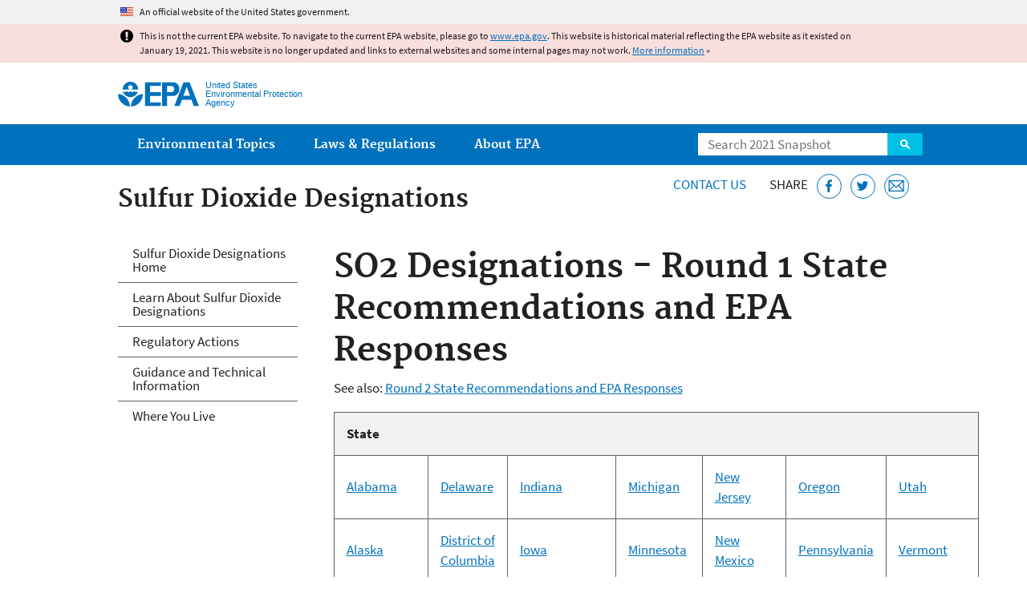

--- FILE ---
content_type: text/html
request_url: https://19january2021snapshot.epa.gov/sulfur-dioxide-designations/so2-designations-round-1-state-recommendations-and-epa-responses_.html
body_size: 32880
content:
<!DOCTYPE html>
<!--[if IEMobile 7]><html class="iem7 no-js" lang="en" dir="ltr"><![endif]-->
<!--[if lt IE 7]><html class="lt-ie9 lt-ie8 lt-ie7 no-js" lang="en" dir="ltr"><![endif]-->
<!--[if (IE 7)&(!IEMobile)]><html class="lt-ie9 lt-ie8 no-js" lang="en" dir="ltr"><![endif]-->
<!--[if IE 8]><html class="lt-ie9 no-js" lang="en" dir="ltr"><![endif]-->
<!--[if (gt IE 8)|(gt IEMobile 7)]><!--> <html class="no-js not-oldie" lang="en" dir="ltr"> <!--<![endif]-->
<head>
  <meta charset="utf-8" />
<meta name="generator" content="Drupal 7 (http://drupal.org)" />
<link rel="shortcut icon" href="https://19january2021snapshot.epa.gov/sites/all/themes/epa/favicon.ico" type="image/vnd.microsoft.icon" />
<meta name="HandheldFriendly" content="true" />
<meta name="MobileOptimized" content="width" />
<meta name="viewport" content="width=device-width" />
<!--googleon: all--><meta name="DC.title" content="SO2 Designations - Round 1 State Recommendations and EPA Responses" />
<meta name="DC.description" content="Sulfur Dioxide Designations - State Recommendations Round 1" />
<!--googleoff: snippet--><meta name="keywords" content="sulfur, dioxide, designations, state, recommendations, Round 1" />
<link rel="canonical" href="https://19january2021snapshot.epa.gov/sulfur-dioxide-designations/so2-designations-round-1-state-recommendations-and-epa-responses" />
<link rel="shortlink" href="https://19january2021snapshot.epa.gov/node/133133" />
<meta property="og:site_name" content="US EPA" />
<meta property="og:type" content="government" />
<meta property="og:title" content="SO2 Designations - Round 1 State Recommendations and EPA Responses | US EPA" />
<meta property="og:url" content="https://19january2021snapshot.epa.gov/sulfur-dioxide-designations/so2-designations-round-1-state-recommendations-and-epa-responses" />
<meta property="og:description" content="Sulfur Dioxide Designations - State Recommendations Round 1" />
<meta property="og:updated_time" content="2020-05-18T06:47:47-04:00" />
<meta property="og:image" content="https://19january2021snapshot.epa.gov/sites/all/themes/epa/img/epa-seal-large.png" />
<meta property="og:country_name" content="United States of America" />
<meta property="article:published_time" content="2016-01-26T16:51:34-05:00" />
<meta property="article:modified_time" content="2020-05-18T06:48:37-04:00" />
<meta name="DC.language" content="en" />
<meta name="DC.Subject.epachannel" content="Laws &amp; Regulations, Learn the Issues" />
<meta name="DC.type" content="Overviews and Factsheets" />
<meta name="DC.date.created" content="2016-01-26" />
<meta name="DC.date.modified" content="2020-05-18" />
<meta name="DC.date.reviewed" content="2021-05-18" />
<meta name="DC.creator" content="US EPA,OAR" />
<meta name="WebArea" content="Sulfur Dioxide Designations" />
<meta name="WebAreaType" content="Microsite" />
<meta name="ContentType" content="Basic page" />
  <title>SO2 Designations - Round 1 State Recommendations and EPA Responses | Air Quality Designations for Sulfur Dioxide | US EPA</title>
  <!--googleoff: all-->
  <style media="all">
@import url("https://19january2021snapshot.epa.gov/sites/all/modules/contrib/jquery_update/replace/ui/themes/base/minified/jquery.ui.core.min.css?qo3nmu");
@import url("https://19january2021snapshot.epa.gov/sites/all/modules/contrib/jquery_update/replace/ui/themes/base/minified/jquery.ui.menu.min.css?qo3nmu");
@import url("https://19january2021snapshot.epa.gov/sites/all/modules/contrib/jquery_update/replace/ui/themes/base/minified/jquery.ui.autocomplete.min.css?qo3nmu");
</style>
<style media="all">
@import url("https://19january2021snapshot.epa.gov/sites/all/modules/contrib/date/date_api/date.css?qo3nmu");
@import url("https://19january2021snapshot.epa.gov/sites/all/modules/contrib/picture/picture_wysiwyg.css?qo3nmu");
</style>
<style media="all">
@import url("https://19january2021snapshot.epa.gov/sites/all/modules/custom/add_definitions/add_definitions.min.css?qo3nmu");
</style>
<style media="all">
@import url("https://19january2021snapshot.epa.gov/sites/all/themes/epa/css/base.min.css?qo3nmu");
@import url("https://19january2021snapshot.epa.gov/sites/all/themes/epa/css/typography.min.css?qo3nmu");
@import url("https://19january2021snapshot.epa.gov/sites/all/themes/epa/css/drupal.min.css?qo3nmu");
@import url("https://19january2021snapshot.epa.gov/sites/all/themes/epa/css/layout.min.css?qo3nmu");
@import url("https://19january2021snapshot.epa.gov/sites/all/themes/epa/css/core/contextual.min.css?qo3nmu");
@import url("https://19january2021snapshot.epa.gov/sites/all/themes/epa/css/contrib/date.min.css?qo3nmu");
@import url("https://19january2021snapshot.epa.gov/sites/all/themes/epa/css/design.min.css?qo3nmu");
@import url("https://19january2021snapshot.epa.gov/sites/all/themes/epa/css/mobile-menu.min.css?qo3nmu");
@import url("https://19january2021snapshot.epa.gov/sites/all/themes/epa/css/drop-down-menu.min.css?qo3nmu");
@import url("https://19january2021snapshot.epa.gov/sites/all/themes/epa/css/flexslider.min.css?qo3nmu");
@import url("https://19january2021snapshot.epa.gov/sites/all/themes/epa/css/lib/colorbox.min.css?qo3nmu");
</style>

<!--[if lt IE 9]>
<style media="all">
@import url("https://19january2021snapshot.epa.gov/sites/all/themes/epa/css/ie.min.css?qo3nmu");
</style>
<![endif]-->
<style media="all">
@import url("https://19january2021snapshot.epa.gov/sites/all/themes/epa/css/lib/jquery.ui.theme.min.css?qo3nmu");
</style>
  <link rel="alternate" type="application/atom+xml" title="Greenversations, EPA's Blog" href="https://blog.epa.gov/feed/" />
  <script>(function(w,d,s,l,i){w[l]=w[l]||[];w[l].push({'gtm.start':
      new Date().getTime(),event:'gtm.js'});var f=d.getElementsByTagName(s)[0],
      j=d.createElement(s),dl=l!='dataLayer'?'&l='+l:'';j.async=true;j.src=
      'https://www.googletagmanager.com/gtm.js?id='+i+dl;f.parentNode.insertBefore(j,f);
    })(window,document,'script','dataLayer','GTM-L8ZB');</script>
  <!-- End Google Tag Manager -->
</head>
<body class="html not-front not-logged-in one-sidebar sidebar-first page-node page-node-133133 node-type-page og-context og-context-node og-context-node-128125 section-sulfur-dioxide-designations microsite" >
  <!-- Google Tag Manager (noscript) -->
  <noscript><iframe src="https://www.googletagmanager.com/ns.html?id=GTM-L8ZB" height="0" width="0" style="display:none;visibility:hidden"></iframe></noscript>
  <!-- End Google Tag Manager (noscript) -->
  <div class="skip-links"><a href="#main-content" class="skip-link element-invisible element-focusable">Jump to main content</a></div>
      
  
    <div id="block-pane-official-website-header" class="block block-pane  block-pane-official-website-header sitewide-alert sitewide-alert--official">
  
  
  
  
  <div class="sitewide-alert__content">  <p>An official website of the United States government.</p>
  </div>
</div>

<div class="sitewide-alert sitewide-alert--emergency " data-alert="bb8c37c7b6f01614a67db86406bcc0f1f4c9ced4a448183b0e624353a43bd491"><div class="sitewide-alert__content"><p>This is not the current EPA website. To navigate to the current EPA website, please go to <a href="https://www.epa.gov">www.epa.gov</a>. This website is historical material reflecting the EPA website as it existed on January 19, 2021. This website is no longer updated and links to external websites and some internal pages may not work. <a href="/home/january-19-2021-snapshot">More information</a> »</p>
</div></div>  


<header class="masthead clearfix" role="banner">

      <img class="site-logo" src="https://19january2021snapshot.epa.gov/sites/all/themes/epa/logo.png" alt="" />
  
  
  <div class="site-name-and-slogan">
      <h1 class="site-name">

      
      <a href="/" title="Go to the home page" rel="home">      <span>US EPA</span>
      </a>
    </h1>
  
      <div class="site-slogan">United States Environmental Protection Agency</div>
  
  </div>
  
  
  <div class="region-header">  <div id="block-epa-core-gsa-epa-search" class="block block-epa-core  block-epa-core-gsa-epa-search">
  
  
  
  
    <form class="epa-search" method="get" action="https://search.epa.gov/epasearch">
  <label class="element-invisible" for="search-box">Search</label>
  <input class="form-text" placeholder="Search 2021 Snapshot" name="querytext" id="search-box" value=""/>
  <button class="epa-search-button" id="search-button" type="submit" title="Search">Search</button>
  <input type="hidden" name="areaname" value="" />
  <input type="hidden" name="areacontacts" value="" />
  <input type="hidden" name="areasearchurl" value="" />
  <input type="hidden" name="typeofsearch" value="epa" />
  <input type="hidden" name="result_template" value="2col.ftl" />
  <input type="hidden" name="site" value="snapshot2021" /> </form>

</form>
  
</div>
  </div>
</header>

  <nav class="nav main-nav clearfix" role="navigation">
    <div class="nav__inner">
      <h2 class="element-invisible">Main menu</h2><ul class="menu"><li class="expanded menu-item"><a href="/environmental-topics" title="View links to the most popular pages for each of EPA’s top environmental topics." class="menu-link">Environmental Topics</a><ul class="menu"><li class="menu-item"><a href="/environmental-topics/air-topics" title="" class="menu-link">Air</a></li>
<li class="menu-item"><a href="/bedbugs" title="" class="menu-link">Bed Bugs</a></li>
<li class="menu-item"><a href="/environmental-topics/chemicals-and-toxics-topics" title="" class="menu-link">Chemicals and Toxics</a></li>
<li class="menu-item"><a href="/environmental-topics/location-specific-environmental-information" title="" class="menu-link">Environmental Information by Location</a></li>
<li class="menu-item"><a href="/environmental-topics/greener-living" title="" class="menu-link">Greener Living</a></li>
<li class="menu-item"><a href="/environmental-topics/health-topics" title="" class="menu-link">Health</a></li>
<li class="menu-item"><a href="/environmental-topics/land-waste-and-cleanup-topics" title="" class="menu-link">Land, Waste, and Cleanup</a></li>
<li class="menu-item"><a href="/lead" title="" class="menu-link">Lead</a></li>
<li class="menu-item"><a href="/mold" title="" class="menu-link">Mold</a></li>
<li class="menu-item"><a href="/pesticides" title="" class="menu-link">Pesticides</a></li>
<li class="menu-item"><a href="/radon" title="" class="menu-link">Radon</a></li>
<li class="menu-item"><a href="/environmental-topics/science-topics" title="" class="menu-link">Science</a></li>
<li class="menu-item"><a href="/environmental-topics/water-topics" title="" class="menu-link">Water</a></li>
<li class="menu-item"><a href="/topics-epa-web" title="" class="menu-link">A-Z Topic Index</a></li>
</ul></li>
<li class="menu-item"><a href="/laws-regulations" title="View links to regulatory information by topic and sector, and to top pages about environmental laws, regulations, policies, compliance, and enforcement." class="menu-link">Laws &amp; Regulations</a><ul class="menu"><li class="menu-item"><a href="/regulatory-information-sector" title="" class="menu-link">By Business Sector</a></li>
<li class="menu-item"><a href="/regulatory-information-topic" title="" class="menu-link">By Topic</a></li>
<li class="menu-item"><a href="/compliance" title="" class="menu-link">Compliance</a></li>
<li class="menu-item"><a href="/enforcement" title="" class="menu-link">Enforcement</a></li>
<li class="menu-item"><a href="/laws-regulations/laws-and-executive-orders" title="" class="menu-link">Laws and Executive Orders</a></li>
<li class="menu-item"><a href="/guidance" title="" class="menu-link">Guidance</a></li>
<li class="menu-item"><a href="/laws-regulations/regulations" title="" class="menu-link">Regulations</a></li>
</ul></li>
<li class="expanded menu-item"><a href="/aboutepa" title="Learn more about our mission, organization, and locations." class="menu-link">About EPA</a><ul class="menu"><li class="menu-item"><a href="/aboutepa/epas-administrator" title="" class="menu-node-unpublished menu-link">EPA Administrator</a></li>
<li class="menu-item"><a href="/aboutepa/senior-epa-leadership" title="" class="menu-link">Current Leadership</a></li>
<li class="menu-item"><a href="/aboutepa/epa-organization-chart" title="" class="menu-link">Organization Chart</a></li>
<li class="menu-item"><a href="https://cfpub.epa.gov/locator/index.cfm" title="" class="menu-link">Staff Directory</a></li>
<li class="menu-item"><a href="/planandbudget" title="" class="menu-link">Planning, Budget and Results</a></li>
<li class="menu-item"><a href="/careers" title="" class="menu-link">Jobs and Internships</a></li>
<li class="menu-item"><a href="/aboutepa" title="" class="menu-link">Headquarters Offices</a></li>
<li class="menu-item"><a href="/aboutepa/regional-and-geographic-offices" title="" class="menu-link">Regional Offices</a></li>
<li class="menu-item"><a href="/aboutepa/research-centers-programs-and-science-advisory-organizations" title="" class="menu-link">Labs and Research Centers</a></li>
</ul></li>
</ul>    </div>
  </nav>

<section id="main-content" class="main-content clearfix" role="main" lang="en">
  <h2 class="microsite-name">Sulfur Dioxide Designations</h2>  
  
  <div class="region-preface clearfix">  <div id="block-pane-epa-web-area-connect" class="block block-pane  block-pane-epa-web-area-connect">

  
  
    <span class="connect-title"><a href="/sulfur-dioxide-designations/forms/contact-us-about-sulfur-dioxide-designations" class="connect-title__link">Contact Us</a></span>  
</div>
<div id="block-pane-social-sharing" class="block block-pane  block-pane-social-sharing">

  
  
    <span class="connect-title">Share</span>
<ul class="share-links">
  <li class="share-links__item facebook">
    <a class="share-links__link" href="https://www.facebook.com/sharer.php?u=https://19january2021snapshot.epa.gov/sulfur-dioxide-designations/so2-designations-round-1-state-recommendations-and-epa-responses&t=SO2%20Designations%20-%20Round%201%20State%20Recommendations%20and%20EPA%20Responses" aria-label="Share this page on Facebook" target="_blank" rel="noopener noreferrer" title="Share this page on Facebook">
      <svg class="icon icon--social-link" aria-hidden="true">
        <use xlink:href="/sites/all/themes/epa/img/svg/small-icons.svg#small-facebook" />
      </svg>
    </a>
  </li>
  <li class="share-links__item twitter">
    <a class="share-links__link" href="https://twitter.com/intent/tweet?original_referer=https://19january2021snapshot.epa.gov/sulfur-dioxide-designations/so2-designations-round-1-state-recommendations-and-epa-responses&text=SO2%20Designations%20-%20Round%201%20State%20Recommendations%20and%20EPA%20Responses&url=https://19january2021snapshot.epa.gov/sulfur-dioxide-designations/so2-designations-round-1-state-recommendations-and-epa-responses&via=EPA&count=none&lang=en" aria-label="Tweet this page on Twitter" target="_blank" rel="noopener noreferrer" title="Tweet this page on Twitter">
      <svg class="icon icon--social-link" aria-hidden="true">
        <use xlink:href="/sites/all/themes/epa/img/svg/small-icons.svg#small-twitter" />
      </svg>
    </a>
  </li>
  <li class="share-links__item email">
    <a class="share-links__link" href="mailto:%20?subject=Shared%20from%20the%20US%20EPA:%20SO2%20Designations%20-%20Round%201%20State%20Recommendations%20and%20EPA%20Responses&body=SO2%20Designations%20-%20Round%201%20State%20Recommendations%20and%20EPA%20Responses%20-%20https://19january2021snapshot.epa.gov/sulfur-dioxide-designations/so2-designations-round-1-state-recommendations-and-epa-responses" aria-label="Email this page" title="Email this page">
      <svg class="icon icon--social-link" aria-hidden="true">
        <use xlink:href="/sites/all/themes/epa/img/svg/small-icons.svg#small-email" />
      </svg>
    </a>
  </li>
</ul>  
</div>
  </div>
    <div class="main-column clearfix">
            
          <!--googleon: all-->
      <h1  class="page-title">SO2 Designations - Round 1 State Recommendations and EPA Responses</h1>
      <!--googleoff: all-->
    
            
    
    <!--googleon: all-->
    
  
    




<div class="panel-pane pane-node-content" >

  
  
  
  
  
  <div class="pane-content">
    <div class="node node-page clearfix view-mode-full ">

  
  <p>See also: <a href="/sulfur-dioxide-designations/so2-designations-round-2-state-recommendations-and-epa-responses">Round 2 State Recommendations and EPA Responses</a></p>

<table><thead><tr><th colspan="7" scope="col">State</th>
		</tr></thead><tbody><tr><td scope="row"><a href="/sulfur-dioxide-designations/so2-designations-round-1-alabama-state-recommendation-and-epa-response">Alabama</a></td>
			<td scope="row"><a href="/sulfur-dioxide-designations/so2-designations-round-1-delaware-state-recommendation-and-epa-response">Delaware</a></td>
			<td scope="row"><a href="/sulfur-dioxide-designations/so2-designations-round-1-indiana-state-recommendation-and-epa-response">Indiana</a></td>
			<td scope="row"><a href="/sulfur-dioxide-designations/so2-designations-round-1-michigan-state-recommendation-and-epa-response">Michigan</a></td>
			<td scope="row"><a href="/sulfur-dioxide-designations/so2-designations-round-1-new-jersey-state-recommendation-and-epa">New Jersey</a></td>
			<td scope="row"><a href="/sulfur-dioxide-designations/so2-designations-round-1-oregon-state-recommendation-and-epa-response">Oregon</a></td>
			<td scope="row"><a href="/sulfur-dioxide-designations/so2-designations-round-1-utah-state-recommendation-and-epa-response">Utah</a></td>
		</tr><tr><td scope="row"><a href="/sulfur-dioxide-designations/so2-designations-round-1-alaska-state-recommendation-and-epa-response">Alaska</a></td>
			<td scope="row"><a href="/sulfur-dioxide-designations/so2-designations-round-1-district-columbia-state-recommendation-and-epa">District of Columbia</a></td>
			<td scope="row"><a href="/sulfur-dioxide-designations/so2-designations-round-1-iowa-state-recommendation-and-epa-response">Iowa</a></td>
			<td scope="row"><a href="/sulfur-dioxide-designations/so2-designations-round-1-minnesota-state-recommendation-and-epa-response">Minnesota</a></td>
			<td scope="row"><a href="/sulfur-dioxide-designations/so2-designations-round-1-new-mexico-state-recommendation-and-epa">New Mexico</a></td>
			<td scope="row"><a href="/sulfur-dioxide-designations/so2-designations-round-1-pennsylvania-state-recommendation-and-epa">Pennsylvania</a></td>
			<td scope="row"><a href="/sulfur-dioxide-designations/so2-designations-round-1-vermont-state-recommendation-and-epa-response">Vermont</a></td>
		</tr><tr><td scope="row"><a href="/sulfur-dioxide-designations/so2-designations-round-1-american-samoa-state-recommendation-and-epa">American Samoa</a></td>
			<td scope="row"><a href="/sulfur-dioxide-designations/so2-designations-round-1-florida-state-recommendation-and-epa-response">Florida</a></td>
			<td scope="row"><a href="/sulfur-dioxide-designations/so2-designations-round-1-kansas-state-recommendation-and-epa-response">Kansas</a></td>
			<td scope="row"><a href="/sulfur-dioxide-designations/so2-designations-round-1-mississippi-state-recommendation-and-epa">Mississippi</a></td>
			<td scope="row"><a href="/sulfur-dioxide-designations/so2-designations-round-1-new-york-state-recommendation-and-epa-response">New York</a></td>
			<td scope="row"><a href="/sulfur-dioxide-designations/so2-designations-round-1-puerto-rico-state-recommendation-and-epa">Puerto Rico</a></td>
			<td scope="row"><a href="/sulfur-dioxide-designations/so2-designations-round-1-virgin-islands-state-recommendation-and-epa">Virgin Islands</a></td>
		</tr><tr><td scope="row"><a href="/sulfur-dioxide-designations/so2-designations-round-1-arizona-state-recommendation-and-epa-response">Arizona</a></td>
			<td scope="row"><a href="/sulfur-dioxide-designations/so2-designations-round-1-georgia-state-recommendation-and-epa-response">Georgia</a></td>
			<td scope="row"><a href="/sulfur-dioxide-designations/so2-designations-round-1-kentucky-state-recommendation-and-epa-response">Kentucky</a></td>
			<td scope="row"><a href="/sulfur-dioxide-designations/so2-designations-round-1-missouri-state-recommendation-and-epa-response">Missouri</a></td>
			<td scope="row"><a href="/sulfur-dioxide-designations/so2-designations-round-1-north-carolina-state-recommendation-and-epa">North Carolina</a></td>
			<td scope="row"><a href="/sulfur-dioxide-designations/so2-designations-round-1-rhode-island-state-recommendation-and-epa">Rhode Island</a></td>
			<td scope="row"><a href="/sulfur-dioxide-designations/so2-designations-round-1-virginia-state-recommendation-and-epa-response">Virginia</a></td>
		</tr><tr><td scope="row"><a href="/sulfur-dioxide-designations/so2-designations-round-1-arkansas-state-recommendation-and-epa-response">Arkansas</a></td>
			<td scope="row"><a href="/sulfur-dioxide-designations/so2-designations-round-1-guam-state-recommendation-and-epa-response">Guam</a></td>
			<td scope="row"><a href="/sulfur-dioxide-designations/so2-designations-round-1-louisiana-state-recommendation-and-epa-response">Louisiana</a></td>
			<td scope="row"><a href="/sulfur-dioxide-designations/so2-designations-round-1-montana-state-recommendation-and-epa-response">Montana</a></td>
			<td scope="row"><a href="/sulfur-dioxide-designations/so2-designations-round-1-north-dakota-state-recommendation-and-epa">North Dakota</a></td>
			<td scope="row"><a href="/sulfur-dioxide-designations/so2-designations-round-1-south-carolina-state-recommendation-and-epa">South Carolina</a></td>
			<td scope="row"><a href="/sulfur-dioxide-designations/so2-designations-round-1-washington-state-recommendation-and-epa">Washington</a></td>
		</tr><tr><td scope="row"><a href="/sulfur-dioxide-designations/so2-designations-round-1-california-state-recommendation-and-epa">California</a></td>
			<td scope="row"><a href="/sulfur-dioxide-designations/so2-designations-round-1-hawaii-state-recommendation-and-epa-response">Hawaii</a></td>
			<td scope="row"><a href="/sulfur-dioxide-designations/so2-designations-round-1-maine-state-recommendation-and-epa-response">Maine</a></td>
			<td scope="row"><a href="/sulfur-dioxide-designations/so2-designations-round-1-nebraska-state-recommendation-and-epa-response">Nebraska</a></td>
			<td scope="row"><a href="/sulfur-dioxide-designations/so2-designations-round-1-northern-mariana-islands-state-recommendation">Northern Mariana Islands</a></td>
			<td scope="row"><a href="/sulfur-dioxide-designations/so2-designations-round-1-south-dakota-state-recommendation-and-epa">South Dakota</a></td>
			<td scope="row"><a href="/sulfur-dioxide-designations/so2-designations-round-1-west-virginia-state-recommendation-and-epa">West Virginia</a></td>
		</tr><tr><td scope="row"><a href="/sulfur-dioxide-designations/so2-designations-round-1-colorado-state-recommendation-and-epa-response">Colorado</a></td>
			<td scope="row"><a href="/sulfur-dioxide-designations/so2-designations-round-1-idaho-state-recommendation-and-epa-response">Idaho</a></td>
			<td scope="row"><a href="/sulfur-dioxide-designations/so2-designations-round-1-maryland-state-recommendation-and-epa-response">Maryland</a></td>
			<td scope="row"><a href="/sulfur-dioxide-designations/so2-designations-round-1-nevada-state-recommendation-and-epa-response">Nevada</a></td>
			<td scope="row"><a href="/sulfur-dioxide-designations/so2-designations-round-1-ohio-state-recommendation-and-epa-response">Ohio</a></td>
			<td scope="row"><a href="/sulfur-dioxide-designations/so2-designations-round-1-tennessee-state-recommendation-and-epa-response">Tennessee</a></td>
			<td scope="row"><a href="/sulfur-dioxide-designations/so2-designations-round-1-wisconsin-state-recommendation-and-epa-response">Wisconsin</a></td>
		</tr><tr><td scope="row"><a href="/sulfur-dioxide-designations/so2-designations-round-1-connecticut-state-recommendation-and-epa">Connecticut</a></td>
			<td scope="row"><a href="/sulfur-dioxide-designations/so2-designations-round-1-illinois-state-recommendation-and-epa-response">Illinois</a></td>
			<td scope="row"><a href="/sulfur-dioxide-designations/so2-designations-round-1-massachusetts-state-recommendation-and-epa">Massachusetts</a></td>
			<td scope="row"><a href="/sulfur-dioxide-designations/so2-designations-round-1-new-hampshire-state-recommendation-and-epa">New Hampshire</a></td>
			<td scope="row"><a href="/sulfur-dioxide-designations/so2-designations-round-1-oklahoma-state-recommendation-and-epa-response">Oklahoma</a></td>
			<td scope="row"><a href="/sulfur-dioxide-designations/so2-designations-round-1-texas-state-recommendation-and-epa-response">Texas</a></td>
			<td scope="row"><a href="/sulfur-dioxide-designations/so2-designations-round-1-wyoming-state-recommendation-and-epa-response">Wyoming</a></td>
		</tr></tbody></table></div>
  </div>

  
  
</div>



<div id="block-pane-epa-web-area-footer" class="block block-pane  block-pane-epa-web-area-footer">
  
  
  
  
    <p class="web-area-footer"><a href="/sulfur-dioxide-designations/forms/contact-us-about-sulfur-dioxide-designations" class="contact-us">Contact Us</a> to ask a question, provide feedback, or report a problem.</p>  
</div>
  
    <!--googleoff: all-->
      </div>
  
  
  <div class="region-sidebar-first region-sidebar">  <div id="block-og-menu-og-single-menu-block" class="block block-og-menu  block-og-menu-og-single-menu-block">

      <h2 class="element-invisible">Sulfur Dioxide Designations</h2>
  
  
    <ul class="menu"><li class="menu-item"><a href="/sulfur-dioxide-designations" title="" class="menu-node-unpublished menu-link">Sulfur Dioxide Designations Home</a></li>
<li class="menu-item"><a href="/sulfur-dioxide-designations/learn-about-sulfur-dioxide-designations" class="menu-node-unpublished menu-link">Learn About Sulfur Dioxide Designations</a></li>
<li class="menu-item"><a href="/sulfur-dioxide-designations/sulfur-dioxide-designations-regulatory-actions" class="menu-node-unpublished menu-link">Regulatory Actions</a></li>
<li class="menu-item"><a href="/sulfur-dioxide-designations/sulfur-dioxide-designations-guidance-and-technical-information" class="menu-node-unpublished menu-link">Guidance and Technical Information</a></li>
<li class="menu-item"><a href="/sulfur-dioxide-designations/sulfur-dioxide-designations-where-you-live" class="menu-node-unpublished menu-link">Where You Live</a></li>
</ul>  
</div>
  </div>
</section>

<footer class="main-footer clearfix" role="contentinfo">
  <div class="main-footer__inner">
    
  
  <div class="region-footer">  <div id="block-pane-epa-global-footer" class="block block-pane  block-pane-epa-global-footer">
  
  
  
  
    <div class="row cols-3">
  <div class="col size-1of3">
    <div class="col__title">Discover.</div>
    <ul class="menu">
      <li><a href="/accessibility">Accessibility</a></li>
      <li><a href="/aboutepa/epas-administrator">EPA Administrator</a></li>
      <li><a href="/planandbudget">Budget &amp; Performance</a></li>
      <li><a href="/contracts">Contracting</a></li>
      <li><a href="/grants">Grants</a></li>
      <li><a href="https://snapshot.epa.gov">EPA Web Snapshots</a></li>
      <li><a href="/ocr/whistleblower-protections-epa-and-how-they-relate-non-disclosure-agreements-signed-epa-employees">No FEAR Act Data</a></li>
      <li><a href="/privacy">Privacy</a></li>
      <li><a href="/privacy/privacy-and-security-notice">Privacy and Security Notice</a></li>
    </ul>
  </div>
  <div class="col size-1of3">
    <div class="col__title">Connect.</div>
    <ul class="menu">
      <li><a href="https://www.data.gov/">Data.gov</a></li>
      <li><a href="/office-inspector-general/about-epas-office-inspector-general">Inspector General</a></li>
      <li><a href="/careers">Jobs</a></li>
      <li><a href="/newsroom">Newsroom</a></li>
      <li><a href="/open">Open Government</a></li>
      <li><a href="https://www.regulations.gov/">Regulations.gov</a></li>
      <li><a href="/newsroom/email-subscriptions-epa-news-releases">Subscribe</a></li>
      <li><a href="https://www.usa.gov/">USA.gov</a></li>
      <li><a href="https://www.whitehouse.gov/">White House</a></li>
    </ul>
  </div>
  <div class="col size-1of3">
    <div class="col__title">Ask.</div>
    <ul class="menu">
      <li><a href="/home/forms/contact-epa">Contact EPA</a></li>
      <li><a href="/home/epa-hotlines">Hotlines</a></li>
      <li><a href="/foia">FOIA Requests</a></li>
      <li><a href="/home/frequent-questions-specific-epa-programstopics">Frequent Questions</a></li>
    </ul>

    <div class="col__title">Follow.</div>
    <ul class="social-menu">
      <li><a class="menu-link social-facebook" href="https://www.facebook.com/EPA">EPA's Facebook</a></li>
      <li><a class="menu-link social-twitter" href="https://twitter.com/epa">EPA's Twitter</a></li>
      <li><a class="menu-link social-youtube" href="https://www.youtube.com/user/USEPAgov">EPA's YouTube</a></li>
      <li><a class="menu-link social-flickr" href="https://www.flickr.com/photos/usepagov">EPA's Flickr</a></li>
      <li><a class="menu-link social-instagram" href="https://www.instagram.com/epagov">EPA's Instagram</a></li>
    </ul>

    <p class="last-updated">Last updated on May 18, 2020</p>
  </div>
</div>  
</div>
  </div>
  </div>
</footer>
  <script src="https://19january2021snapshot.epa.gov/sites/all/modules/contrib/jquery_update/replace/jquery/1.7/jquery.min.js?v=1.7.2"></script>
<script src="https://19january2021snapshot.epa.gov/misc/jquery-extend-3.4.0.js?v=1.7.2"></script>
<script src="https://19january2021snapshot.epa.gov/misc/jquery-html-prefilter-3.5.0-backport.js?v=1.7.2"></script>
<script src="https://19january2021snapshot.epa.gov/misc/jquery.once.js?v=1.2"></script>
<script src="https://19january2021snapshot.epa.gov/misc/drupal.js?qo3nmu"></script>
<script src="https://19january2021snapshot.epa.gov/sites/all/modules/contrib/jquery_update/replace/ui/ui/minified/jquery.ui.core.min.js?v=1.10.2"></script>
<script src="https://19january2021snapshot.epa.gov/sites/all/modules/contrib/jquery_update/replace/ui/ui/minified/jquery.ui.widget.min.js?v=1.10.2"></script>
<script src="https://19january2021snapshot.epa.gov/sites/all/modules/contrib/jquery_update/replace/ui/ui/minified/jquery.ui.position.min.js?v=1.10.2"></script>
<script src="https://19january2021snapshot.epa.gov/sites/all/modules/contrib/jquery_update/replace/ui/ui/minified/jquery.ui.menu.min.js?v=1.10.2"></script>
<script src="https://19january2021snapshot.epa.gov/sites/all/modules/contrib/jquery_update/replace/ui/ui/minified/jquery.ui.autocomplete.min.js?v=1.10.2"></script>
<script>
<!--//--><![CDATA[//><!--
document.createElement( "picture" );
//--><!]]>
</script>
<script src="https://19january2021snapshot.epa.gov/sites/all/modules/contrib/picture/picturefill2/picturefill.js?v=2.0"></script>
<script src="https://19january2021snapshot.epa.gov/sites/all/modules/contrib/picture/picture.js?v=7.78"></script>
<script src="https://19january2021snapshot.epa.gov/sites/all/libraries/hoverIntent/jquery.hoverIntent.js?qo3nmu"></script>
<script src="https://19january2021snapshot.epa.gov/sites/all/modules/custom/epa_core/js/alert.www.js?qo3nmu"></script>
<script src="https://19january2021snapshot.epa.gov/sites/all/modules/custom/epa_core/js/close-alert.js?qo3nmu"></script>
<script src="https://19january2021snapshot.epa.gov/sites/all/libraries/tablesorter/jquery.tablesorter.min.js?qo3nmu"></script>
<script src="https://19january2021snapshot.epa.gov/sites/all/modules/custom/epa_core/js/search-autocomplete.min.js?qo3nmu"></script>
<script src="https://19january2021snapshot.epa.gov/sites/all/modules/custom/add_definitions/add_definitions.min.js?qo3nmu"></script>
<script src="https://19january2021snapshot.epa.gov/sites/all/themes/epa/js/script.min.js?qo3nmu"></script>
<script src="https://19january2021snapshot.epa.gov/sites/all/themes/epa/js/mobile-menu.min.js?qo3nmu"></script>
<script src="https://19january2021snapshot.epa.gov/sites/all/themes/epa/js/drop-down-menu.min.js?qo3nmu"></script>
<script src="https://19january2021snapshot.epa.gov/sites/all/themes/epa/js/svgxuse.min.js?qo3nmu"></script>
<script>
<!--//--><![CDATA[//><!--
jQuery.extend(Drupal.settings, {"basePath":"\/","pathPrefix":"","ajaxPageState":{"theme":"epa","theme_token":"0fP-b-ZUV-WeqKZPbaBW-UvyTDFX0HPDaz9hvHmt8FQ"},"epa_wysiwyg":{"site_default_lang":"en"},"add_definitions":{"path":"sites\/all\/modules\/custom\/add_definitions","dictionary_filter":"1","dictionary_undo":"1","dictionary_occurrences":"1","service_endpoint":"https:\/\/ofmpub.epa.gov\/termlookup\/v1\/terms"},"ogContext":{"groupType":"node","gid":"128125"}});
//--><!]]>
</script>
    <!--[if lt IE 9]><script src="/sites/all/themes/epa/js/ie.min.js"></script><![endif]--></body>
</html>

<!-- Static copy of page made at @ 2021-02-06 23:09:41 -->

--- FILE ---
content_type: image/svg+xml
request_url: https://19january2021snapshot.epa.gov/sites/all/themes/epa/img/svg/epa-seal.svg
body_size: 16828
content:
<svg xmlns="http://www.w3.org/2000/svg" version="1.1" xmlns:dc="http://purl.org/dc/elements/1.1/" viewBox="0 0 36.000001 36.000001" height="96px" width="96px">
<circle cx="19.799999" cy="19.799999" r="17.774" transform="translate(-1.8,-1.8)" style="fill:#ffffff;fill-rule:evenodd" />
<path d="M 5.053,11.915 4.528,13.228 4.262,13.119 4.668,12.106 4.195,11.913 3.821,12.848 3.568,12.744 3.942,11.809 3.395,11.585 2.977,12.632 2.705,12.521 l 0.538,-1.346 1.81,0.74 z m -0.638,1.664 -0.077,0.34 -1.63,0.563 1.425,0.332 -0.071,0.311 -1.904,-0.445 0.077,-0.338 1.631,-0.568 -1.425,-0.332 0.07,-0.308 1.904,0.445 z m -0.361,1.865 -0.037,0.353 -1.602,0.33 1.5,0.659 -0.036,0.349 -1.873,-0.886 0.034,-0.328 2.014,-0.477 z m -0.128,2.085 -0.011,0.33 -1.953,-0.069 0.011,-0.33 1.953,0.069 z m -0.169,1.225 -0.599,0.042 0.032,0.47 c 0.01,0.136 0.04,0.234 0.092,0.289 0.051,0.057 0.131,0.081 0.237,0.073 0.104,-0.007 0.178,-0.041 0.22,-0.103 0.043,-0.062 0.06,-0.161 0.05,-0.295 L 3.757,18.754 z m 0.251,-0.342 0.06,0.849 c 0.001,0.026 0.003,0.056 0.003,0.086 0,0.01 -10e-4,0.016 0,0.018 C 4.083,19.54 4.044,19.679 3.955,19.784 3.866,19.89 3.737,19.948 3.568,19.96 3.458,19.968 3.361,19.95 3.28,19.907 3.197,19.863 3.137,19.798 3.096,19.711 3.075,19.792 3.039,19.854 2.987,19.892 2.934,19.931 2.846,19.958 2.722,19.974 L 2.443,20.01 H 2.441 C 2.32,20.024 2.248,20.056 2.224,20.108 L 2.167,20.112 2.142,19.745 c 0.025,-0.016 0.054,-0.029 0.089,-0.039 0.034,-0.01 0.089,-0.02 0.165,-0.029 l 0.232,-0.025 c 0.125,-0.017 0.206,-0.05 0.245,-0.098 0.039,-0.049 0.054,-0.129 0.046,-0.238 L 2.915,19.253 2.885,18.82 2.083,18.877 2.059,18.55 4.008,18.412 z m 0.147,2.779 C 4.112,21.003 4.015,20.872 3.863,20.796 3.71,20.721 3.52,20.71 3.29,20.763 3.061,20.817 2.895,20.91 2.791,21.046 2.687,21.181 2.657,21.343 2.7,21.53 c 0.042,0.187 0.14,0.317 0.292,0.393 0.152,0.076 0.343,0.087 0.572,0.033 0.229,-0.053 0.395,-0.147 0.5,-0.283 0.103,-0.134 0.134,-0.295 0.091,-0.482 z M 4.429,21.127 C 4.494,21.412 4.456,21.658 4.316,21.865 4.174,22.071 3.948,22.211 3.637,22.283 3.326,22.355 3.062,22.331 2.846,22.208 2.629,22.084 2.488,21.88 2.423,21.595 2.358,21.308 2.396,21.062 2.536,20.855 2.677,20.65 2.903,20.51 3.215,20.437 c 0.312,-0.072 0.576,-0.048 0.792,0.075 0.216,0.124 0.357,0.328 0.422,0.615 z m 0.39,1.226 0.13,0.324 -1.015,1.405 1.356,-0.552 0.118,0.295 -1.812,0.739 -0.128,-0.321 1.013,-1.411 -1.356,0.554 -0.116,-0.292 1.81,-0.741 z m 0.749,1.85 0.243,0.409 -1.098,1.221 1.585,-0.4 0.243,0.409 L 4.866,26.859 4.707,26.592 6.091,25.75 4.458,26.171 4.294,25.896 5.432,24.641 4.048,25.482 3.893,25.221 5.568,24.203 z m 1.325,2.068 0.843,1.132 -0.229,0.174 -0.65,-0.873 -0.408,0.311 0.6,0.805 L 6.831,27.987 6.23,27.18 5.759,27.54 6.431,28.441 6.197,28.62 5.332,27.461 6.893,26.271 z M 7.974,27.613 8.23,27.847 7.928,29.56 8.907,28.461 9.141,28.674 7.833,30.142 7.579,29.911 7.877,28.194 6.898,29.292 6.666,29.081 7.974,27.613 z m 1.432,1.311 1.235,0.906 -0.168,0.234 -0.485,-0.356 -0.98,1.364 -0.261,-0.193 0.979,-1.363 -0.488,-0.358 0.168,-0.234 z m 1.956,1.737 -0.686,0.583 0.498,0.303 0.188,-0.886 z m 0.014,-0.38 0.313,0.191 -0.391,2.066 -0.298,-0.181 0.11,-0.528 -0.651,-0.396 -0.407,0.35 -0.292,-0.177 1.616,-1.325 z m 1.164,0.587 0.302,0.124 -0.621,1.554 0.895,0.364 -0.111,0.278 -1.196,-0.488 0.731,-1.832 z m 3.012,1.253 -0.086,0.618 0.418,0.06 c 0.131,0.019 0.227,0.008 0.289,-0.032 0.063,-0.04 0.102,-0.114 0.116,-0.224 0.015,-0.106 -0.002,-0.189 -0.05,-0.247 -0.048,-0.058 -0.131,-0.096 -0.25,-0.112 l -0.437,-0.063 z m -0.283,-0.327 0.737,0.104 c 0.119,0.017 0.207,0.034 0.262,0.054 0.056,0.02 0.105,0.045 0.146,0.077 0.082,0.061 0.139,0.139 0.172,0.234 0.033,0.097 0.042,0.208 0.024,0.333 -0.015,0.104 -0.046,0.194 -0.095,0.271 -0.05,0.077 -0.114,0.137 -0.192,0.181 -0.055,0.029 -0.116,0.048 -0.184,0.054 -0.068,0.007 -0.16,0.002 -0.275,-0.015 l -0.439,-0.063 -0.107,0.771 -0.321,-0.046 0.272,-1.955 z m 2.145,0.503 v 0.607 h 0.466 c 0.136,0 0.234,-0.023 0.293,-0.072 0.059,-0.048 0.088,-0.126 0.088,-0.234 0,-0.105 -0.028,-0.182 -0.086,-0.229 -0.058,-0.047 -0.154,-0.071 -0.288,-0.071 h -0.473 v -0.001 z m -0.319,-0.278 h 0.842 c 0.026,0 0.054,0.001 0.085,0.003 0.01,0 0.016,0.001 0.018,0.001 0.172,0 0.308,0.049 0.404,0.146 0.099,0.097 0.146,0.231 0.146,0.402 0,0.111 -0.023,0.207 -0.072,0.286 -0.049,0.08 -0.118,0.137 -0.207,0.172 0.08,0.026 0.137,0.067 0.172,0.123 0.034,0.056 0.056,0.146 0.062,0.273 l 0.018,0.282 v 0.003 c 0.005,0.123 0.032,0.198 0.081,0.226 v 0.058 H 18.28 C 18.265,33.968 18.255,33.936 18.247,33.901 18.239,33.867 18.234,33.81 18.23,33.733 l -0.011,-0.235 c -0.007,-0.127 -0.033,-0.212 -0.078,-0.253 -0.046,-0.043 -0.123,-0.063 -0.232,-0.063 h -0.492 v 0.813 h -0.322 v -1.976 z m 2.834,0.103 c -0.188,0.027 -0.326,0.113 -0.414,0.26 -0.088,0.147 -0.115,0.337 -0.083,0.573 0.033,0.234 0.111,0.41 0.236,0.527 0.124,0.116 0.279,0.161 0.469,0.134 0.187,-0.026 0.324,-0.112 0.412,-0.26 0.087,-0.146 0.115,-0.337 0.083,-0.571 -0.033,-0.236 -0.111,-0.412 -0.235,-0.528 -0.123,-0.118 -0.279,-0.162 -0.468,-0.135 z m -0.04,-0.282 c 0.288,-0.041 0.526,0.019 0.719,0.178 0.19,0.161 0.308,0.4 0.353,0.721 0.044,0.319 -0.004,0.583 -0.144,0.79 -0.14,0.207 -0.354,0.331 -0.641,0.372 -0.288,0.04 -0.528,-0.019 -0.72,-0.179 -0.19,-0.16 -0.309,-0.399 -0.353,-0.72 -0.045,-0.32 0.003,-0.584 0.143,-0.791 0.142,-0.206 0.355,-0.331 0.643,-0.371 z m 1.113,-0.099 1.46,-0.451 0.084,0.277 -0.573,0.177 0.487,1.612 -0.31,0.096 -0.487,-1.612 -0.577,0.179 -0.084,-0.278 z m 1.844,-0.59 1.3,-0.53 0.106,0.269 -1.002,0.409 0.19,0.478 0.925,-0.377 0.103,0.256 -0.925,0.378 0.222,0.554 1.035,-0.423 0.11,0.274 -1.332,0.544 -0.732,-1.832 z m 3.371,-0.989 -0.275,0.167 c -0.076,-0.093 -0.167,-0.144 -0.275,-0.155 -0.107,-0.012 -0.221,0.019 -0.341,0.092 -0.16,0.097 -0.251,0.227 -0.273,0.39 -0.021,0.162 0.026,0.344 0.146,0.544 0.12,0.201 0.258,0.333 0.416,0.396 0.157,0.062 0.313,0.046 0.468,-0.048 0.123,-0.074 0.202,-0.173 0.238,-0.295 0.037,-0.122 0.024,-0.245 -0.038,-0.371 l 0.272,-0.166 c 0.107,0.195 0.13,0.396 0.067,0.6 -0.063,0.203 -0.195,0.368 -0.4,0.493 -0.239,0.145 -0.475,0.18 -0.706,0.104 -0.232,-0.075 -0.431,-0.251 -0.596,-0.528 -0.166,-0.28 -0.227,-0.542 -0.181,-0.784 0.046,-0.241 0.194,-0.438 0.442,-0.589 0.202,-0.122 0.394,-0.17 0.578,-0.143 0.183,0.026 0.336,0.124 0.458,0.293 z m -0.043,-0.644 1.22,-0.929 0.172,0.231 -0.479,0.365 1.003,1.346 -0.258,0.197 -1.004,-1.347 -0.481,0.367 -0.173,-0.23 z m 1.52,-1.255 0.242,-0.221 1.308,1.467 -0.242,0.222 -1.308,-1.468 z m 1.308,-1.042 c -0.122,0.147 -0.167,0.305 -0.135,0.473 0.031,0.168 0.137,0.329 0.317,0.481 0.18,0.152 0.354,0.23 0.524,0.233 0.17,0.002 0.315,-0.069 0.438,-0.218 0.121,-0.146 0.166,-0.303 0.135,-0.472 -0.033,-0.169 -0.138,-0.329 -0.318,-0.481 -0.18,-0.152 -0.354,-0.229 -0.523,-0.232 -0.17,-0.003 -0.316,0.069 -0.438,0.216 z m -0.216,-0.183 c 0.187,-0.225 0.403,-0.342 0.651,-0.353 0.248,-0.01 0.494,0.088 0.738,0.296 0.245,0.208 0.384,0.436 0.417,0.684 0.033,0.249 -0.043,0.486 -0.229,0.71 -0.188,0.226 -0.405,0.344 -0.653,0.354 -0.247,0.011 -0.493,-0.089 -0.738,-0.296 -0.246,-0.208 -0.385,-0.437 -0.417,-0.685 -0.034,-0.247 0.043,-0.485 0.231,-0.71 z m 0.901,-0.941 0.178,-0.299 1.722,-0.027 -1.253,-0.761 0.162,-0.272 1.675,1.017 -0.177,0.297 -1.725,0.031 1.253,0.762 -0.16,0.271 -1.675,-1.019 z m 1.965,-3.925 0.707,0.558 0.189,-0.556 -0.896,-0.002 z m -0.37,0.066 0.119,-0.351 2.081,-0.043 -0.113,0.332 -0.534,0.002 -0.248,0.726 0.422,0.33 -0.11,0.325 -1.617,-1.321 z m 1.297,-2.831 -0.056,0.321 c -0.118,0.004 -0.218,0.044 -0.297,0.119 -0.078,0.075 -0.13,0.178 -0.152,0.309 -0.034,0.194 0.003,0.357 0.113,0.487 0.108,0.129 0.278,0.215 0.511,0.256 0.227,0.041 0.415,0.02 0.564,-0.066 0.149,-0.085 0.241,-0.221 0.274,-0.408 0.027,-0.16 10e-4,-0.298 -0.079,-0.413 -0.081,-0.117 -0.202,-0.192 -0.365,-0.229 L 33,20.315 l -0.265,-0.048 0.145,-0.829 1.039,0.185 -0.038,0.214 -0.252,0.011 c 0.084,0.09 0.142,0.189 0.173,0.301 0.033,0.113 0.037,0.233 0.015,0.363 -0.048,0.269 -0.178,0.469 -0.393,0.603 -0.216,0.134 -0.475,0.174 -0.776,0.12 -0.309,-0.056 -0.54,-0.184 -0.694,-0.384 -0.153,-0.201 -0.207,-0.441 -0.158,-0.723 0.041,-0.234 0.131,-0.415 0.269,-0.541 0.137,-0.128 0.308,-0.188 0.514,-0.18 z m -0.544,-0.574 0.049,-1.416 0.286,0.01 -0.037,1.093 0.51,0.019 0.034,-1.008 0.273,0.01 -0.034,1.007 0.59,0.021 0.039,-1.129 0.293,0.011 -0.051,1.451 -1.952,-0.069 z m -0.019,-1.784 -0.036,-0.347 1.358,-1.069 -1.454,0.155 -0.032,-0.317 1.943,-0.206 0.035,0.345 -1.358,1.074 1.454,-0.154 0.033,0.313 -1.943,0.206 z m -0.018,-3.883 0.072,0.316 c -0.111,0.045 -0.188,0.116 -0.232,0.216 -0.044,0.1 -0.051,0.219 -0.019,0.355 0.042,0.184 0.136,0.312 0.282,0.385 0.146,0.071 0.331,0.08 0.556,0.027 0.228,-0.052 0.395,-0.145 0.501,-0.277 0.106,-0.132 0.141,-0.286 0.1,-0.465 -0.032,-0.141 -0.1,-0.247 -0.203,-0.32 -0.104,-0.072 -0.224,-0.099 -0.361,-0.077 l -0.071,-0.313 c 0.216,-0.043 0.411,-0.003 0.584,0.12 0.173,0.122 0.286,0.302 0.341,0.538 0.063,0.273 0.022,0.511 -0.12,0.71 -0.143,0.201 -0.369,0.337 -0.681,0.409 -0.315,0.074 -0.58,0.051 -0.793,-0.068 -0.214,-0.118 -0.353,-0.321 -0.418,-0.606 -0.053,-0.232 -0.038,-0.432 0.044,-0.6 0.081,-0.17 0.221,-0.286 0.418,-0.35 z m -0.615,0.095 -0.151,-0.379 0.646,-0.783 -0.997,-0.096 -0.141,-0.353 1.348,0.182 0.716,-0.293 0.122,0.307 -0.702,0.286 -0.841,1.129 z" style="fill:#0050b8;fill-rule:evenodd" />
<ellipse cx="6.9580002" cy="11.282" rx="0.54000002" ry="0.54500002" transform="translate(-1.8,-1.8)" style="fill:#0050b8;fill-rule:evenodd" />
<ellipse cx="32.375999" cy="11.279" rx="0.53899997" ry="0.54500002" transform="translate(-1.8,-1.8)" style="fill:#0050b8;fill-rule:evenodd" />
<path d="m 12.158,14.449 c -0.139,2.535 2.813,5.927 5.856,5.927 3.043,0 6.142,-3.784 5.856,-5.927 H 12.158 z" style="fill:#00cc33;fill-rule:evenodd" />
<path d="m 12.165,15.081 c 0.324,2.971 2.827,5.295 5.85,5.295 3.052,0 5.572,-2.367 5.859,-5.377 H 23.85 c -0.088,0.756 -0.728,1.346 -1.498,1.346 -0.684,0 -1.263,-0.464 -1.447,-1.095 -0.185,0.631 -0.764,1.095 -1.447,1.095 -0.683,0 -1.263,-0.464 -1.447,-1.095 -0.185,0.631 -0.764,1.095 -1.448,1.095 -0.694,0 -1.282,-0.479 -1.456,-1.126 -0.174,0.647 -0.761,1.126 -1.456,1.126 -0.743,0 -1.363,-0.548 -1.486,-1.264 z" style="fill:#0050b8;fill-rule:evenodd" />
<path d="m 18.596,14.46 h 5.265 c 0,-3.276 -2.634,-5.949 -5.862,-5.949 -3.229,0 -5.862,2.673 -5.862,5.949 h 5.578 c -0.659,-0.193 -1.143,-0.811 -1.143,-1.537 0,-0.882 0.711,-1.602 1.584,-1.602 0.872,0 1.584,0.72 1.584,1.602 0,0.726 -0.484,1.343 -1.144,1.537 z" style="fill:#3399ff;fill-rule:evenodd" />
<rect width="0.51099998" height="0.39899999" x="17.403" y="25.484001" style="fill:#00cc33;fill-rule:evenodd" />
<path d="M 6.553,6.9 6.786,6.671 7.626,7.55 C 7.743,7.672 7.855,7.738 7.962,7.745 8.07,7.753 8.178,7.703 8.287,7.597 8.397,7.491 8.45,7.382 8.446,7.273 8.442,7.163 8.382,7.047 8.266,6.926 L 7.426,6.046 7.66,5.819 8.513,6.712 C 8.684,6.891 8.768,7.076 8.765,7.268 8.762,7.459 8.671,7.641 8.494,7.814 8.312,7.991 8.13,8.078 7.946,8.075 7.762,8.072 7.582,7.977 7.406,7.793 L 6.553,6.9 z M 8.402,5.245 8.684,5.046 10.26,5.726 9.426,4.52 9.682,4.338 10.798,5.948 10.519,6.145 8.937,5.47 9.772,6.675 9.518,6.855 8.402,5.245 z m 2.076,-1.351 0.29,-0.149 0.883,1.752 -0.29,0.149 -0.883,-1.752 z m 0.889,-0.459 1.419,-0.55 0.102,0.269 -0.558,0.217 0.595,1.565 -0.301,0.117 -0.594,-1.566 -0.561,0.218 -0.102,-0.27 z m 1.997,-0.758 1.34,-0.389 0.079,0.277 -1.035,0.3 0.14,0.493 0.955,-0.276 0.075,0.265 -0.954,0.276 0.162,0.571 1.068,-0.31 0.081,0.283 L 13.9,4.566 13.364,2.677 z m 2.57,-0.285 0.168,1.387 0.395,-0.049 c 0.191,-0.023 0.325,-0.099 0.402,-0.226 0.076,-0.127 0.1,-0.313 0.07,-0.555 C 16.942,2.728 16.876,2.565 16.771,2.463 16.667,2.359 16.526,2.318 16.351,2.34 L 15.934,2.392 z M 15.585,2.155 16.33,2.062 c 0.283,-0.035 0.506,0.02 0.667,0.164 0.161,0.144 0.262,0.378 0.301,0.7 0.038,0.315 -0.01,0.567 -0.145,0.756 -0.135,0.189 -0.349,0.302 -0.641,0.338 L 15.82,4.106 15.585,2.155 z M 20.014,2.694 19.707,2.669 C 19.71,2.557 19.676,2.467 19.605,2.397 19.535,2.328 19.436,2.288 19.309,2.276 19.204,2.267 19.116,2.284 19.044,2.328 18.972,2.372 18.935,2.431 18.928,2.504 18.922,2.578 18.946,2.643 19,2.694 c 0.055,0.053 0.174,0.112 0.357,0.177 0.278,0.099 0.458,0.194 0.538,0.287 0.079,0.093 0.112,0.215 0.1,0.367 -0.016,0.185 -0.097,0.327 -0.243,0.427 -0.146,0.1 -0.333,0.14 -0.561,0.12 C 18.951,4.051 18.768,3.975 18.645,3.846 18.521,3.717 18.464,3.542 18.473,3.322 l 0.313,0.028 c -0.002,0.127 0.036,0.229 0.116,0.308 0.079,0.077 0.192,0.123 0.338,0.136 0.111,0.01 0.204,-0.009 0.279,-0.058 0.075,-0.048 0.116,-0.11 0.123,-0.189 C 19.645,3.516 19.638,3.48 19.621,3.439 19.604,3.398 19.583,3.362 19.555,3.331 19.508,3.279 19.399,3.225 19.227,3.165 19.19,3.152 19.163,3.143 19.143,3.137 18.932,3.06 18.785,2.973 18.704,2.876 18.622,2.779 18.588,2.653 18.601,2.5 c 0.014,-0.162 0.091,-0.289 0.23,-0.38 0.141,-0.091 0.319,-0.127 0.536,-0.107 0.212,0.019 0.375,0.09 0.491,0.213 0.116,0.123 0.171,0.278 0.156,0.468 z M 20.763,2.221 22.243,2.567 22.179,2.848 21.598,2.712 21.224,4.346 20.91,4.273 21.283,2.639 20.698,2.502 20.763,2.221 z M 23.355,3.309 22.783,4 l 0.54,0.209 0.032,-0.9 z M 23.304,2.934 23.644,3.067 23.614,5.161 23.291,5.036 23.309,4.498 22.603,4.224 22.264,4.637 21.948,4.515 23.304,2.934 z m 1.322,0.55 1.354,0.697 -0.13,0.257 -0.532,-0.273 -0.753,1.494 -0.287,-0.147 0.753,-1.495 -0.535,-0.275 0.13,-0.258 z m 1.96,1.097 1.143,0.809 -0.164,0.236 -0.882,-0.624 -0.291,0.421 0.813,0.575 -0.156,0.226 -0.813,-0.576 -0.337,0.487 0.91,0.645 -0.168,0.24 -1.171,-0.829 1.116,-1.61 z M 29.023,7.339 28.801,7.124 C 28.872,7.039 28.903,6.947 28.891,6.848 28.88,6.749 28.828,6.656 28.737,6.566 28.661,6.492 28.582,6.449 28.499,6.438 28.417,6.427 28.35,6.447 28.3,6.5 c -0.052,0.054 -0.072,0.119 -0.063,0.194 0.01,0.076 0.065,0.197 0.167,0.364 0.156,0.254 0.235,0.442 0.24,0.565 0.004,0.122 -0.046,0.239 -0.151,0.349 C 28.366,8.106 28.215,8.164 28.039,8.15 27.863,8.134 27.692,8.046 27.528,7.886 27.354,7.716 27.259,7.542 27.244,7.364 27.229,7.186 27.293,7.013 27.437,6.847 l 0.226,0.221 c -0.081,0.098 -0.115,0.202 -0.102,0.313 0.014,0.111 0.073,0.219 0.179,0.321 0.08,0.078 0.164,0.122 0.252,0.133 0.089,0.011 0.16,-0.012 0.215,-0.069 C 28.228,7.744 28.245,7.711 28.258,7.668 28.272,7.626 28.277,7.584 28.274,7.542 28.27,7.473 28.219,7.359 28.123,7.205 28.102,7.171 28.087,7.146 28.076,7.129 27.96,6.935 27.899,6.775 27.896,6.647 27.892,6.519 27.943,6.4 28.05,6.289 c 0.112,-0.117 0.251,-0.167 0.416,-0.148 0.166,0.019 0.327,0.104 0.484,0.258 0.152,0.148 0.235,0.309 0.249,0.478 0.013,0.169 -0.045,0.323 -0.176,0.462 z" style="fill:#0050b8;fill-rule:evenodd" />
<path d="m 28.29,16.94 c 0.045,0.003 -0.067,-0.004 -0.002,0.021 -0.076,2.131 -1.375,4.325 -2.725,5.729 -0.324,0.394 -0.668,0.743 -0.938,1.037 -0.005,0.062 -0.042,-0.045 0.022,0.001 1.321,0.129 2.974,0.051 4.255,0.694 -0.473,0.86 -1.722,1.255 -2.612,1.674 -2.471,1.019 -5.171,0.924 -7.692,0.281 0,0 -0.24,-0.099 -0.26,-0.142 l -0.007,0.953 c -0.248,0.005 -0.475,0.011 -0.654,-10e-4 -0.133,-0.03 -0.008,-0.768 -0.088,-0.897 l -0.188,0.091 C 14.023,27.175 9.803,26.608 7.326,24.517 7.18,24.362 7.075,24.272 7.037,24.166 c 0.003,-0.042 0,0 0.024,-0.02 1.3,-0.475 2.982,-0.633 4.316,-0.67 0.022,0.002 0.039,0.086 0.042,0.044 C 9.516,21.591 8.395,19.487 7.851,16.901 L 7.878,16.84 c 2.631,0.401 4.941,1.444 6.61,3.192 1.379,1.417 2.454,3.54 3.029,5.423 0.367,0.501 0.045,0.293 0.032,0.168 0.013,-0.745 -0.023,-3.754 -0.031,-4.521 0.247,0.017 0.634,-0.021 0.789,0.011 l 0.02,4.375 c 0.064,0.046 -0.073,0.078 -0.003,0.042 0.316,-0.581 0.764,-1.981 1.191,-2.555 0.976,-2.092 2.894,-3.831 5.077,-4.932 1.012,-0.512 2.44,-0.895 3.698,-1.103 z m -1.104,1.16 c -0.717,2.254 -2.028,3.743 -4.015,5.208 -0.924,0.562 -1.84,1.02 -2.946,1.32 -0.045,-0.003 -0.043,-0.024 -0.086,-0.048 0.113,-0.884 0.699,-1.736 1.119,-2.496 0.704,-0.929 1.565,-1.846 2.59,-2.546 0.974,-0.62 2.028,-1.131 3.34,-1.459 0.037,0.106 -0.109,-0.048 -0.002,0.021 z M 8.998,17.831 c 2.471,0.722 4.527,2.412 5.832,4.488 0.335,0.623 0.655,1.432 0.915,2.153 -10e-4,0.021 -0.039,-0.085 -0.066,-0.024 C 14.49,24.37 13.43,23.491 12.524,22.955 10.79,21.473 9.518,19.835 8.975,17.829 8.979,17.788 8.93,17.826 8.998,17.831 z" style="fill:#00cc33;fill-rule:evenodd" />
<path d="M 18,0 C 22.969,0 27.469,2.016 30.727,5.272 33.984,8.53 36,13.03 36,18 36,22.97 33.984,27.47 30.727,30.728 27.469,33.984 22.969,36 18,36 13.032,36 8.532,33.984 5.273,30.728 2.015,27.47 0,22.97 0,18 0,13.03 2.016,8.53 5.273,5.272 8.532,2.015 13.032,0 18,0 z M 30.413,5.592 C 27.236,2.416 22.847,0.451 18,0.451 13.153,0.451 8.763,2.416 5.587,5.592 2.411,8.767 0.446,13.154 0.446,18 c 0,4.846 1.965,9.233 5.141,12.409 3.177,3.176 7.565,5.141 12.413,5.141 4.848,0 9.236,-1.965 12.413,-5.141 3.176,-3.176 5.142,-7.563 5.142,-12.409 0,-4.846 -1.966,-9.233 -5.142,-12.408 z" style="fill:#0050b8" />
</svg>
